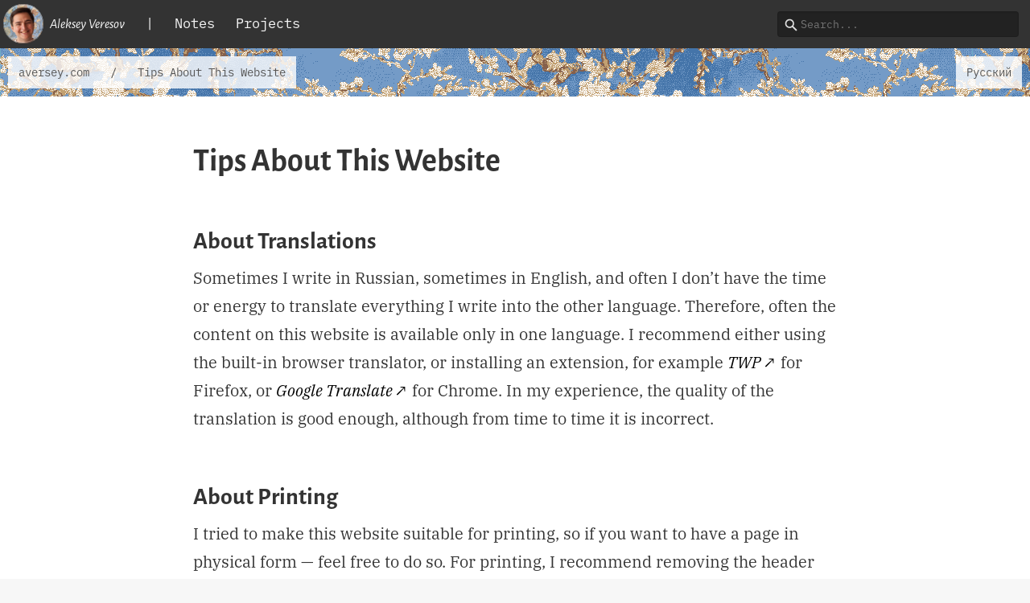

--- FILE ---
content_type: text/html; charset=utf-8
request_url: https://aversey.com/tips/
body_size: 3506
content:
<!DOCTYPE html>
<html lang="en">
  <head>
    <meta charset="utf-8" />
    <meta name="viewport" content="width=device-width, initial-scale=1" />
    <title>
      
      Tips About This Website | Aleksey Veresov
      
    </title>
    <meta name="description" content="">
    <meta name="keywords" content="Aleksey Veresov" />
    <meta name="author" content="Aleksey Veresov" />
    <link rel="copyright license" href="https://aversey.com/LICENSE" />
    <link rel="author me" href="https://aversey.com/" />
    <link rel="stylesheet" href="/fonts.css" />
    <link rel="stylesheet" href="/style.css" />
    <link rel="favicon icon" type="image/x-icon" href="/favicon.ico" />
    </head>

  <body class="blossom">
    <header>
      <nav class="primary">
        <ul>
          <li><a href="/" class="first">
            <div class="avatar"><img src="/av.jpg" /></div>
            Aleksey Veresov
          </a></li>
          <li><span>|</span></li>
          
          
          <li><a href="/notes/">Notes</a></li>
          
          <li><a href="/projects/">Projects</a></li>
          
        </ul>

        <ul>
          <li>
            <form action="https://duckduckgo.com/" method="get">
              <input type="search" name="q" placeholder="Search...">
              <input type="hidden" name="sites" value="aversey.com" />
            </form>
          </li>
        </ul>
      </nav>
      <nav class="secondary">
        <div>
          <a href="/">
            aversey.com
          </a><span>/</span>
          <a href="/tips/">
            Tips About This Website
          </a>
        </div>
        <div style="margin-left:auto;padding-left:0.5rem">
           
          <a href="https://aversey.com/ru/tips/">Русский</a>
           
        </div>
      </nav>
    </header>
    <section>
      <article>

<header>
  <h1>Tips About This Website</h1>
  <h4></h4>
</header>

<h2 id="about-translations">About Translations<a class="anchor" href="#about-translations"></a></h2>
<p>Sometimes I write in Russian, sometimes in English, and often I don&rsquo;t have the time or energy to translate everything I write into the other language.
Therefore, often the content on this website is available only in one language.
I recommend either using the built-in browser translator, or installing an extension, for example <a href="https://addons.mozilla.org/en-US/firefox/addon/traduzir-paginas-web/">TWP</a> for Firefox, or <a href="https://chromewebstore.google.com/detail/google-translate/aapbdbdomjkkjkaonfhkkikfgjllcleb">Google Translate</a> for Chrome.
In my experience, the quality of the translation is good enough, although from time to time it is incorrect.</p>
<h2 id="about-printing">About Printing<a class="anchor" href="#about-printing"></a></h2>
<p>I tried to make this website suitable for printing, so if you want to have a page in physical form &mdash; feel free to do so.
For printing, I recommend removing the header and the footer of the page, as well as removing the margins on the sides of the page, and making the top and bottom margins set to one centimeter.</p>
<h2 id="rss">RSS<a class="anchor" href="#rss"></a></h2>
<p>For pretty much any collection page on this website, you can append <code>/index.xml</code> to the URL to get an RSS feed of the page; for example, <a href="/posts/index.xml">this</a> is RSS feed of posts.
RSS can be used to get notifications about the new content on the website.</p>


</article>
    </section>
    <footer>
      <p>Copyright 2026 Aleksey Veresov</p>
      <ul>
        <li><p>made: Ɐ</p></li>
      </ul>
    </footer>
  </body>
</html>


--- FILE ---
content_type: text/css; charset=utf-8
request_url: https://aversey.com/fonts.css
body_size: 5447
content:
@font-face {
  font-family: "IBM Plex Mono";
  font-weight: 100;
  font-style: normal;
  size-adjust: 85%;
  src: url("/fonts/plex-mono/1r.otf") format("opentype");
}

@font-face {
  font-family: "IBM Plex Mono";
  font-weight: 300;
  font-style: normal;
  size-adjust: 85%;
  src: url("/fonts/plex-mono/3r.otf") format("opentype");
}

@font-face {
  font-family: "IBM Plex Mono";
  font-weight: 400;
  font-style: normal;
  size-adjust: 85%;
  src: url("/fonts/plex-mono/4r.otf") format("opentype");
}

@font-face {
  font-family: "IBM Plex Mono";
  font-weight: 500;
  font-style: normal;
  size-adjust: 85%;
  src: url("/fonts/plex-mono/5r.otf") format("opentype");
}

@font-face {
  font-family: "IBM Plex Mono";
  font-weight: 700;
  font-style: normal;
  size-adjust: 85%;
  src: url("/fonts/plex-mono/7r.otf") format("opentype");
}

@font-face {
  font-family: "IBM Plex Mono";
  font-weight: 100;
  font-style: italic;
  size-adjust: 85%;
  src: url("/fonts/plex-mono/1i.otf") format("opentype");
}

@font-face {
  font-family: "IBM Plex Mono";
  font-weight: 300;
  font-style: italic;
  size-adjust: 85%;
  src: url("/fonts/plex-mono/3i.otf") format("opentype");
}

@font-face {
  font-family: "IBM Plex Mono";
  font-weight: 400;
  font-style: italic;
  size-adjust: 85%;
  src: url("/fonts/plex-mono/4i.otf") format("opentype");
}

@font-face {
  font-family: "IBM Plex Mono";
  font-weight: 500;
  font-style: italic;
  size-adjust: 85%;
  src: url("/fonts/plex-mono/5i.otf") format("opentype");
}

@font-face {
  font-family: "IBM Plex Mono";
  font-weight: 700;
  font-style: italic;
  size-adjust: 85%;
  src: url("/fonts/plex-mono/7i.otf") format("opentype");
}

@font-face {
  font-family: "IBM Plex Serif";
  font-weight: 100;
  font-style: normal;
  src: url("/fonts/plex-serif/1r.otf") format("opentype");
}

@font-face {
  font-family: "IBM Plex Serif";
  font-weight: 300;
  font-style: normal;
  src: url("/fonts/plex-serif/3r.otf") format("opentype");
}

@font-face {
  font-family: "IBM Plex Serif";
  font-weight: 400;
  font-style: normal;
  src: url("/fonts/plex-serif/4r.otf") format("opentype");
}

@font-face {
  font-family: "IBM Plex Serif";
  font-weight: 500;
  font-style: normal;
  src: url("/fonts/plex-serif/5r.otf") format("opentype");
}

@font-face {
  font-family: "IBM Plex Serif";
  font-weight: 700;
  font-style: normal;
  src: url("/fonts/plex-serif/7r.otf") format("opentype");
}

@font-face {
  font-family: "IBM Plex Serif";
  font-weight: 100;
  font-style: italic;
  src: url("/fonts/plex-serif/1i.otf") format("opentype");
}

@font-face {
  font-family: "IBM Plex Serif";
  font-weight: 300;
  font-style: italic;
  src: url("/fonts/plex-serif/3i.otf") format("opentype");
}

@font-face {
  font-family: "IBM Plex Serif";
  font-weight: 400;
  font-style: italic;
  src: url("/fonts/plex-serif/4i.otf") format("opentype");
}

@font-face {
  font-family: "IBM Plex Serif";
  font-weight: 500;
  font-style: italic;
  src: url("/fonts/plex-serif/5i.otf") format("opentype");
}

@font-face {
  font-family: "IBM Plex Serif";
  font-weight: 700;
  font-style: italic;
  src: url("/fonts/plex-serif/7i.otf") format("opentype");
}

@font-face {
  font-family: "Alegreya Sans";
  font-weight: 100;
  font-style: normal;
  size-adjust: 111%;
  ascent-override: 92%;
  descent-override: 25%;
  line-gap-override: 30%;
  src: url("/fonts/alegreya-sans/1r.otf") format("opentype");
}

@font-face {
  font-family: "Alegreya Sans";
  font-weight: 300;
  font-style: normal;
  size-adjust: 111%;
  ascent-override: 92%;
  descent-override: 25%;
  line-gap-override: 30%;
  src: url("/fonts/alegreya-sans/3r.otf") format("opentype");
}

@font-face {
  font-family: "Alegreya Sans";
  font-weight: 400;
  font-style: normal;
  size-adjust: 111%;
  ascent-override: 92%;
  descent-override: 25%;
  line-gap-override: 30%;
  src: url("/fonts/alegreya-sans/4r.otf") format("opentype");
}

@font-face {
  font-family: "Alegreya Sans";
  font-weight: 500;
  font-style: normal;
  size-adjust: 111%;
  ascent-override: 92%;
  descent-override: 25%;
  line-gap-override: 30%;
  src: url("/fonts/alegreya-sans/5r.otf") format("opentype");
}

@font-face {
  font-family: "Alegreya Sans";
  font-weight: 700;
  font-style: normal;
  size-adjust: 111%;
  ascent-override: 92%;
  descent-override: 25%;
  line-gap-override: 30%;
  src: url("/fonts/alegreya-sans/7r.otf") format("opentype");
}

@font-face {
  font-family: "Alegreya Sans";
  font-weight: 100;
  font-style: italic;
  size-adjust: 111%;
  ascent-override: 92%;
  descent-override: 25%;
  line-gap-override: 30%;
  src: url("/fonts/alegreya-sans/1i.otf") format("opentype");
}

@font-face {
  font-family: "Alegreya Sans";
  font-weight: 300;
  font-style: italic;
  size-adjust: 111%;
  ascent-override: 92%;
  descent-override: 25%;
  line-gap-override: 30%;
  src: url("/fonts/alegreya-sans/3i.otf") format("opentype");
}

@font-face {
  font-family: "Alegreya Sans";
  font-weight: 400;
  font-style: italic;
  size-adjust: 111%;
  ascent-override: 92%;
  descent-override: 25%;
  line-gap-override: 30%;
  src: url("/fonts/alegreya-sans/4i.otf") format("opentype");
}

@font-face {
  font-family: "Alegreya Sans";
  font-weight: 500;
  font-style: italic;
  size-adjust: 111%;
  ascent-override: 92%;
  descent-override: 25%;
  line-gap-override: 30%;
  src: url("/fonts/alegreya-sans/5i.otf") format("opentype");
}

@font-face {
  font-family: "Alegreya Sans";
  font-weight: 700;
  font-style: italic;
  size-adjust: 111%;
  ascent-override: 92%;
  descent-override: 25%;
  line-gap-override: 30%;
  src: url("/fonts/alegreya-sans/7i.otf") format("opentype");
}


--- FILE ---
content_type: text/css; charset=utf-8
request_url: https://aversey.com/style.css
body_size: 19503
content:
/* A bit of colors:
Normal:   333333 000000 ffffff
Gray:     222222 000000 f7f7f7
Dull:     a8a8a8 9e9e9e f7f7f7
Inverted: f7f7f7 ffffff 333333
Golden:   efb54e edad3b fefbf5
Blue:     82c7cd 74c1c7 f7fbfc
Green:    acba95 a2b289 fafdf6
Red:      d37c7c ce6d6d fcf7f7 */

ul {
  list-style-type: "-  ";
}

body > section {
  margin: 0 0;
  padding: 1rem 0;
  background-color: #ffffff;
}

section > article {
  margin: 0 auto;
  max-width: 60rem;
  padding: 0 1.15rem;
}

body > footer {
  background-color: #f7f7f7;
  display: flex;
  flex-flow: wrap-reverse;
  justify-content: space-between;
  overflow-x: auto;
  padding: 0 1.15rem;
}

body > footer ul {
  display: inline-block;
  flex: 0 0 auto;
  margin: 0;
  padding: 0;
}

body > footer li {
  display: inline-block;
  list-style: none;
  vertical-align: middle;
}

body > footer a {
  display: inline-block;
  opacity: 1;
  padding: 0 0rem;
  text-decoration: none;
  font-style: italic;
}

body > footer a,
body > footer p {
  color: #444444;
  font-family: "IBM Plex Mono", monospace;
  font-size: 0.6rem;
  line-height: 3em;
  margin: 0;
}

body > footer a:hover {
  text-decoration: underline;
}

article {
  margin-bottom: 4rem;
}

article h1,
article>h2,
article>h3,
article h4,
article ol,
article p,
article ul,
article pre,
article>.paragraph {
  display: block;
  margin-left: auto;
  margin-right: auto;
  max-width: 40rem;
}

article>.paragraph>h5,
article>.paragraph>h6 {
  display: inline;
  font-size: 1em;
}
article>.paragraph>h6 {
  font-weight: 500;
  font-style: italic;
  color: #000000;
}
article>.paragraph>p {
  display: inline;
}

article img,
article video {
  display: block;
  height: auto;
  margin-left: auto;
  margin-right: auto;
  max-width: 100%;
}

article .inline {
  height: 1.75em;
  vertical-align: bottom;
  display: inline-block;
}

article table {
  font-family: "IBM Plex Mono", monospace;
  margin: 2em auto;
  max-width: 100%;
}

article table a:after {
  padding-left: 0;
}

article .tables {
  display: flex;
  flex-flow: row wrap;
  justify-content: space-between;
  margin: 2em auto;
}

article .tables table {
  margin: 0 1rem;
}

article table td,
article table th {
  padding: 0 0.5rem;
}

article .links {
  display: flex;
  flex-wrap: wrap;
  justify-content: center;
  margin: 0.75em -1.5em;
}

article .links a {
  margin: 0.75em 1.5em;
}

article .links svg {
  color: #333333;
  height: 2em;
}

hr {
  border: 0;
  margin: 3em auto;
  max-width: 50%;
}

hr::before {
  content: "...";
  display: block;
  font-weight: 700;
  letter-spacing: 1em;
  text-align: center;
  padding-left: 1em;
}

html {
  font-family: "IBM Plex Serif", serif;
  font-size: 5.625vw;
  font-weight: 400;
}

@media (min-width: 320px) {
  html {
    font-size: 18px;
  }
}

@media (min-width: 1024px) {
  html {
    font-size: 20px;
  }
}

@media print {
  html {
    font-size: 14px;
    background-color: #ffffff !important;
  }
  nav, footer, audio {
    display: none !important;
  }
}

a {
  color: #000000;
  transition: opacity 250ms ease;
  text-decoration: none;
}

a:focus,
a:hover {
  opacity: 0.8;
}

article {
  line-height: 1.75em;
}

article ol,
article p,
article ul,
article pre,
article .paragraph {
  margin-top: 0.5em;
  margin-bottom: 2em;
}

article .paragraph>p {
  margin: 0;
}

article a {
  font-style: italic;
}

article a:after {
  content: "↗";
  padding-left: 0.1em;
}

article a.noafter:after {
  content: "";
  padding-left: 0;
}

article li {
  padding-left: 0.25em;
}
article ul li::marker {
  font-weight: 500;
}

h1,
h2,
h3,
h4,
h5,
h6 {
  font-family: "Alegreya Sans", sans-serif;
  line-height: 1.2em;
  margin-top: 2em;
  margin-bottom: 0;
}

h1 {
  line-height: 1em;
}

h4 {
  opacity: 0.8;
}

h5, h6 {
  opacity: 0.6;
}

article > header {
  margin-bottom: 2em;
}

header h1 {
  font-size: 2em;
  margin-top: 1em;
}

header h4 {
  font-size: 1.2rem;
  font-weight: 400;
  margin-top: 0.25em;
  opacity: 0.5;
  margin-bottom: 1em;
}

blockquote {
  max-width: 40rem;
  margin-left: auto;
  padding-left: 1em;
  margin-right: auto;
  font-style: italic;
  border-left: 0.125em solid #333;
}

blockquote em,
blockquote i {
  font-style: normal;
}

aside blockquote {
  font-size: 1.6em;
  line-height: 1.4em;
  border: none;
  margin: 2em auto;
  opacity: 0.8;
  padding: 0 1em;
}

aside {
  margin-bottom: 2em;
}

kbd {
  background-color: #f7f7f7;
  border: 1px solid rgba(0, 0, 0, 0.3);
  border-radius: 0.2em;
  box-shadow: inset 0 1px 0 0 rgba(255, 255, 255, 0.12),
    inset 0 -2px 0 0 rgba(0, 0, 0, 0.15);
  display: inline-block;
  font-family: "IBM Plex Mono", monospace;
  font-size: 80%;
  line-height: 1.5;
  margin: 0 0.2em;
  min-width: 1em;
  padding: 0.125em 0.5em;
  text-align: center;
  white-space: nowrap;
}

.author {
  font-family: "IBM Plex Mono", monospace;
  font-size: 0.8em;
  line-height: 1.5em;
  margin: 1.5em auto;
  max-width: 40rem;
}

.author .avatar {
  background-color: #666666;
  border: none;
  border-radius: 50%;
  color: transparent;
  float: left;
  height: 48px;
  margin-right: 0.5em;
  overflow: hidden;
  position: relative;
  vertical-align: middle;
  width: 48px;
}

.author .avatar::before {
  content: "";
  border-radius: 50%;
  box-shadow: inset 0 0 0 1px rgba(0, 0, 0, 0.35),
    inset 0 0 0 2px rgba(255, 255, 255, 0.1),
    inset 0 2px 0 0 rgba(255, 255, 255, 0.45),
    inset 0 -2px 0 0 rgba(255, 255, 255, 0.15), 0 1px 3px 0 rgba(0, 0, 0, 0.12),
    0 1px 2px 0 rgba(0, 0, 0, 0.24);
  height: 100%;
  position: absolute;
  width: 100%;
}

nav .avatar {
  background-color: #666666;
  border: none;
  border-radius: 50%;
  color: transparent;
  float: left;
  height: 2.9em;
  margin-right: 0.5em;
  overflow: hidden;
  position: relative;
  vertical-align: middle;
  width: 2.9em;
}

nav .avatar::before {
  content: "";
  border-radius: 50%;
  box-shadow: inset 0 0 0 1px rgba(0, 0, 0, 0.35),
    inset 0 0 0 2px rgba(255, 255, 255, 0.1),
    inset 0 2px 0 0 rgba(255, 255, 255, 0.45),
    inset 0 -2px 0 0 rgba(255, 255, 255, 0.15), 0 1px 3px 0 rgba(0, 0, 0, 0.12),
    0 1px 2px 0 rgba(0, 0, 0, 0.24);
  height: 100%;
  position: absolute;
  width: 100%;
}

nav .avatar img {
  height: 2.9em;
  width: 2.9em;
}

.author a {
  color: inherit;
  opacity: 1;
  text-decoration: none;
  font-style: normal;
}

.author a:after {
  content: "";
  padding-left: 0;
}

.author a:hover,
.author a:focus {
  opacity: 0.8;
}

.author .name {
  font-weight: 500;
  opacity: 0.8;
}

.author .description {
  opacity: 0.67;
}

.author .description::before {
  content: " : ";
}

.author time {
  opacity: 0.8;
  font-size: 0.9em;
  line-height: 1em;
}

.author .read-time::before {
  display: inline-block;
  margin: 0 0.25em;
  content: " · ";
}

code {
  background-color: #f7f7f7;
  border-radius: 0.25em;
  font-family: "IBM Plex Mono", monospace;
  padding: 0.2em;
}

.featured {
  border-radius: 0.5rem;
  color: inherit;
  display: block;
  font-size: 0;
  opacity: 1;
  padding: 1rem;
  text-decoration: none;
  font-style: normal;
  transition: background-color 250ms ease, color 250ms ease;
}

a.featured:hover {
  background: #f7f7f7;
}

.featured header {
  margin-top: 1em;
  display: inline-block;
  font-size: 1rem;
  padding-left: 1em;
  vertical-align: middle;
  width: 100%;
}

@media (min-width: 600px) {
  .featured header {
    width: 50%;
  }
}

@media (min-width: 800px) {
  .featured header {
    width: 33.33%;
  }
}

.featured header h2 {
  margin-top: 0;
}

.featured header h3 {
  font-weight: 400;
  margin-top: 0.25em;
  opacity: 0.5;
  margin-bottom: 1em;
}

.featured header .author {
  max-width: 100%;
}

.featured .featured-image {
  background-color: #f7f7f7;
  background-origin: border-box;
  background-position: 50%;
  background-size: cover;
  border: 1px solid rgba(0, 0, 0, 0.15);
  border-radius: 0.25rem;
  box-shadow: inset 0 0 0 1px rgba(255, 255, 255, 0.05),
    inset 0 1px 0 0 rgba(255, 255, 255, 0.2),
    inset 0 -1px 0 0 rgba(255, 255, 255, 0.1), 0 1px 3px rgba(0, 0, 0, 0.05),
    0 1px 2px rgba(0, 0, 0, 0.1);
  display: inline-block;
  height: 320px;
  margin-bottom: 1rem;
  overflow: hidden;
  position: relative;
  vertical-align: middle;
  width: 100%;
}

@media (min-width: 600px) {
  .featured .featured-image {
    margin-bottom: 0;
    width: 50%;
  }
}

@media (min-width: 800px) {
  .featured .featured-image {
    width: calc(66.66% - 0.66rem);
  }
}

.featured .featured-image img {
  left: 50%;
  max-width: 100%;
  position: absolute;
  top: 50%;
  transform: translate(-50%, -50%);
}

@media (min-width: 800px) {
  .latest {
    font-size: 0;
    margin-top: 2rem;
  }

  .latest .featured {
    padding: 1rem;
  }

  .latest .featured:nth-child(n + 2) {
    display: inline-block;
    vertical-align: top;
    width: 33.33%;
  }

  .latest .featured:nth-child(n + 2) header {
    font-size: 0.8rem;
    padding: 0;
    width: 100%;
  }

  .latest .featured:nth-child(n + 2) header h4 {
    margin-top: -1em;
  }

  .latest .featured:nth-child(n + 2) .featured-image {
    height: 200px;
    margin-bottom: 0.5rem;
    width: 100%;
  }
}

figure {
  font-size: 0;
  margin: 2rem 0;
  position: relative;
  text-align: center;
}

article figure p {
  max-width: 100%;
}

figure * {
  margin: 0;
  max-width: 100%;
}

figure img,
figure video {
  display: inline;
  transition: transform 250ms ease;
  vertical-align: middle;
  background-color: #f7f7f7;
}

figure img:active,
figure img:focus,
figure video:active,
figure video:focus {
  outline: none;
  position: relative;
  z-index: 1;
}

figure.embed {
  margin-left: auto;
  margin-right: auto;
  max-width: 100%;
  padding-top: 56.25%;
  position: relative;
  width: 40rem;
}

figure.embed iframe {
  border: none;
  height: 100%;
  left: 0;
  position: absolute;
  top: 0;
  width: 100%;
}

figure figcaption {
  font-family: "Alegreya Sans", sans-serif;
  font-size: 0.8rem;
  margin: 1em auto 4em;
  opacity: 0.67;
  text-align: center;
}

figure.third img,
figure.third video {
  cursor: zoom-in;
  margin: 1%;
  max-width: 31.33%;
}

figure.third img:focus,
figure.third video:focus {
  cursor: zoom-out;
}

figure.third img:nth-child(3n + 1):active,
figure.third img:nth-child(3n + 1):focus,
figure.third video:nth-child(3n + 1):active,
figure.third video:nth-child(3n + 1):focus {
  transform: translateX(100%) scale(3);
}

figure.third img:nth-child(3n + 2):active,
figure.third img:nth-child(3n + 2):focus,
figure.third video:nth-child(3n + 2):active,
figure.third video:nth-child(3n + 2):focus {
  transform: translateX(0) scale(3);
}

figure.third img:nth-child(3n + 3):active,
figure.third img:nth-child(3n + 3):focus,
figure.third video:nth-child(3n + 3):active,
figure.third video:nth-child(3n + 3):focus {
  transform: translateX(-100%) scale(3);
}

figure.half img,
figure.half video {
  cursor: zoom-in;
  margin: 1%;
  max-width: 48%;
}

figure.half img:focus,
figure.half video:focus {
  cursor: zoom-out;
}

figure.half img:nth-child(odd):active,
figure.half img:nth-child(odd):focus,
figure.half video:nth-child(odd):active,
figure.half video:nth-child(odd):focus {
  transform: translateX(50%) scale(2);
}

figure.half img:nth-child(even):active,
figure.half img:nth-child(even):focus,
figure.half video:nth-child(even):active,
figure.half video:nth-child(even):focus {
  transform: translateX(-50%) scale(2);
}

figure.full-bleed img,
figure.full-bleed video {
  left: 50%;
  max-width: 100vw;
  position: relative;
  transform: translateX(-50%);
  width: 100vw;
}

figure.constrained img,
figure.constrained video {
  width: 40rem;
}

figure.circle img,
figure.circle video {
  border-radius: 50%;
}

figure.card img,
figure.card video {
  background-color: #f7f7f7;
  box-shadow: 0 0 0 1px rgba(0, 0, 0, 0.05), 0 3px 3px rgba(0, 0, 0, 0.22);
}

body > header {
  color: #f7f7f7;
  fill: #f7f7f7;
}

body > header nav {
  background-color: #333333;
  display: flex;
  font-size: 0;
  justify-content: space-between;
  overflow-x: auto;
  padding: 0 0.5rem 0 0;
}

body > header nav ul {
  display: inline-block;
  flex: 0 0 auto;
  margin: 0;
  padding: 0;
}

body > header nav li {
  display: inline-block;
  list-style: none;
  vertical-align: middle;
}

body > header nav a.first {
  padding-left: 0.25em;
  font-style: italic;
  font-family: "Alegreya Sans", sans-serif;
}

body > header nav a.active {
  font-weight: 500;
}

body > header nav a {
  color: #f7f7f7;
  display: inline-block;
  font-family: "IBM Plex Mono", monospace;
  font-size: 0.85rem;
  line-height: 2.9em;
  opacity: 1;
  padding: 0.25rem 0.65rem;
  text-decoration: none;
  white-space: nowrap;
}

body > header nav a:hover {
  opacity: 0.7;
}

body > header nav span {
  color: #f7f7f7;
  display: inline-block;
  font-family: "IBM Plex Mono", monospace;
  font-size: 0.85rem;
  line-height: 2.9em;
  opacity: 1;
  padding: 0.25rem 0.65rem;
  white-space: nowrap;
}

body > header nav form {
  padding: 0.7rem 0.2rem;
  font-size: 0.85rem;
}

body > header nav form input[type="search"] {
  font-family: "IBM Plex Mono", monospace;
  outline: none;
  background-color: #222222;
  border: 1px solid #00000020;
  border-radius: 0.3em;
  box-shadow: inset 0 1px 1px #00000010;
  color: #f7f7f7;
  padding: 6px 6px 6px 1.4rem;
  width: 300px;
  background-image: url("search.svg");
  background-position: left;
  background-repeat: no-repeat;
  background-size: contain;
}

body > header nav form svg {
  position: absolute;
  margin: 0.4rem 0.3rem;
  z-index: 255;
  fill: #f7f7f7;
}

body > header nav svg {
  height: 1em;
}

body > header nav svg * {
  fill: inherit;
}

body > header nav .logomark {
  line-height: 0;
}

body > header nav .logomark svg {
  height: auto;
}

body > header nav.secondary {
  background: transparent;
  flex-wrap: wrap;
  padding: 0.5rem;
}

body > header nav.secondary a {
  background-color: #ffffffcc;
  color: #555555;
  font-size: 0.7rem;
  padding: 0 0.65rem;
}

body > header nav.secondary span {
  background-color: #ffffffcc;
  color: #444;
  font-size: 0.7rem;
  padding: 0 0.65rem;
}

body > header nav.secondary svg {
  background-color: #ffffffcc;
  height: 16px;
  fill: #555555;
  margin: 0.4rem 0.3rem;
  position: absolute;
}

aside.tags {
  margin: 1em auto;
  max-width: 40rem;
}

.tag {
  background-color: #f7f7f7;
  border-radius: 0.25em;
  color: #222;
  display: inline-block;
  font-family: "IBM Plex Mono", monospace;
  font-size: 0.75em;
  line-height: 2em;
  margin: 0.125em;
  padding: 0 0.5em;
  text-decoration: none;
  font-style: normal;
}

a.tag:after {
  content: "";
  padding-left: 0;
}

* {
  box-sizing: border-box;
}

body,
html {
  color: #333333;
  fill: #333333;
  margin: 0;
  overflow-x: hidden;
}

.blossom {
  background: repeat url("/blossom.png");
}

html {
  background-color: #f7f7f7;
}

svg {
  fill: inherit;
}

nav.pagination {
  font-size: 0;
  margin: 2rem auto;
  text-align: center;
}

nav.pagination a {
  display: inline-block;
  font-size: 1rem;
  font-family: "Alegreya Sans", sans-serif;
  padding: 1em;
}

nav.pagination a.next::after {
  content: " »";
}

nav.pagination a.previous::before {
  content: "« ";
}

.center {
  margin-left: auto;
  margin-right: auto;
  text-align: center;
}

.button {
  border: 1px solid;
  border-radius: 0.25em;
  font-family: "IBM Plex Mono", monospace;
  padding: 0.5em 1em;
  text-decoration: none;
}

pre {
  -webkit-text-size-adjust: none;
  background-color: #f7f7f7;
  border-radius: 0.25em;
  font-family: "IBM Plex Mono", monospace;
  padding: 0.5em;
  line-height: 1.2;
  overflow-x: auto;
}

pre > code {
  padding: 0;
}

.hidden {
  display: none;
}

button,
select,
.button {
  -webkit-appearance: none;
  -moz-appearance: none;
  appearance: none;
  user-select: auto;
  background-color: #f7f7f7;
  background-image: -webkit-gradient(
    linear,
    left top,
    left bottom,
    from(transparent),
    color-stop(50%, transparent),
    to(rgba(0, 0, 0, 0.04))
  );
  background-image: -webkit-linear-gradient(
    top,
    transparent,
    transparent 50%,
    rgba(0, 0, 0, 0.04)
  );
  background-image: -o-linear-gradient(
    top,
    transparent,
    transparent 50%,
    rgba(0, 0, 0, 0.04)
  );
  background-image: linear-gradient(
    to bottom,
    transparent,
    transparent 50%,
    rgba(0, 0, 0, 0.04)
  );
  border: 1px solid rgba(0, 0, 0, 0.2);
  border-radius: 3px;
  -webkit-box-shadow: inset 0 0 0 1px rgba(255, 255, 255, 0.05),
    inset 0 1px 0 0 rgba(255, 255, 255, 0.45),
    inset 0 -1px 0 0 rgba(255, 255, 255, 0.15),
    0 1px 0 0 rgba(255, 255, 255, 0.15);
  box-shadow: inset 0 0 0 1px rgba(255, 255, 255, 0.05),
    inset 0 1px 0 0 rgba(255, 255, 255, 0.45),
    inset 0 -1px 0 0 rgba(255, 255, 255, 0.15),
    0 1px 0 0 rgba(255, 255, 255, 0.15);
  color: #333333;
  cursor: pointer;
  font-family: "IBM Plex Mono", monospace;
  font-size: 16px;
  margin: 24px;
  outline: none;
  padding: 16px 32px;
  text-align: center;
  text-decoration: none;
  text-shadow: 0 1px rgba(255, 255, 255, 0.4);
  -webkit-transition: all 100ms ease-in;
  -o-transition: all 100ms ease-in;
  transition: all 100ms ease-in;
}

button,
.button {
  display: inline-block;
}

button:focus,
.button:focus {
  border-color: rgba(156, 156, 156, 0.8);
  -webkit-box-shadow: inset 0 0 0 1px rgba(255, 255, 255, 0.05),
    inset 0 1px 0 0 rgba(255, 255, 255, 0.45),
    inset 0 -1px 0 0 rgba(255, 255, 255, 0.15),
    0 3px 6px rgba(128, 128, 128, 0.16), 0 3px 6px rgba(128, 128, 128, 0.23);
  box-shadow: inset 0 0 0 1px rgba(255, 255, 255, 0.05),
    inset 0 1px 0 0 rgba(255, 255, 255, 0.45),
    inset 0 -1px 0 0 rgba(255, 255, 255, 0.15),
    0 3px 6px rgba(128, 128, 128, 0.16), 0 3px 6px rgba(128, 128, 128, 0.23);
  text-decoration: none;
}

button:active,
.button:active,
button.active,
.button.active {
  background-color: rgba(0, 0, 0, 0.05);
  background-image: none;
  border-color: rgba(0, 0, 0, 0.25);
  -webkit-box-shadow: inset 0 0 0 1px rgba(0, 0, 0, 0.05),
    0 1px 0 0 rgba(255, 255, 255, 0.3);
  box-shadow: inset 0 0 0 1px rgba(0, 0, 0, 0.05),
    0 1px 0 0 rgba(255, 255, 255, 0.3);
}

::selection {
  background-color: rgba(0, 0, 0, 0.1);
  color: #222;
  text-shadow: none;
}

.primary ::selection,
.primary::selection {
  background-color: rgba(255, 255, 255, 0.1);
  color: #f7f7f7;
  text-shadow: none;
}

.gap {
  margin-right: 0.65rem;
}

.hint {
  text-decoration: underline dotted;
}

.warning {
  background-color: #f7f7f7;
  border-radius: 0.25em;
  color: #222222;
  font-family: "IBM Plex Mono", monospace;
  padding: 1em 1.5em;
}

h1 a.anchor,
h2 a.anchor,
h3 a.anchor,
h4 a.anchor {
  opacity: 0;
  text-decoration: none;
  font-style: normal;
  margin-left: 0.5em;
  font-family: "IBM Plex Mono", monospace;
}

article>.paragraph>h5 a.anchor,
article>.paragraph>h6 a.anchor {
  opacity: 0;
  text-decoration: none;
  font-style: normal;
  margin-left: 0.25em;
  margin-right: 0.25em;
  font-family: "IBM Plex Mono", monospace;
}

h1 a.anchor:after,
h2 a.anchor:after,
h3 a.anchor:after,
h4 a.anchor:after,
article>.paragraph>h5 a.anchor:after,
article>.paragraph>h6 a.anchor:after {
  content: "#";
  padding-left: 0;
}

h1:hover a.anchor,
h2:hover a.anchor,
h3:hover a.anchor,
h4:hover a.anchor,
article>.paragraph>h5:hover a.anchor,
article>.paragraph>h6:hover a.anchor {
  opacity: 0.5;
}

h1:hover a.anchor:hover,
h2:hover a.anchor:hover,
h3:hover a.anchor:hover,
h4:hover a.anchor:hover,
article>.paragraph>h5:hover a.anchor:hover,
article>.paragraph>h6:hover a.anchor:hover,
h1:hover a.anchor:focus,
h2:hover a.anchor:focus,
h3:hover a.anchor:focus,
h4:hover a.anchor:focus,
article>.paragraph>h5:hover a.anchor:focus,
article>.paragraph>h6:hover a.anchor:focus {
  opacity: 0.4;
}
